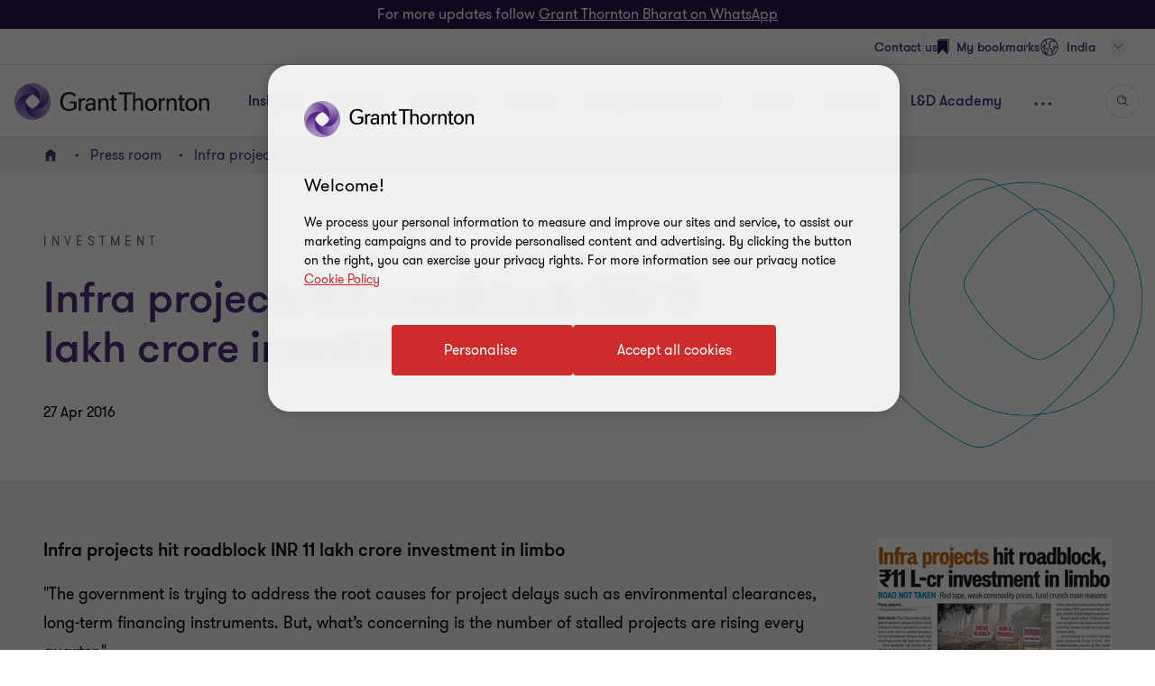

--- FILE ---
content_type: text/css
request_url: https://www.grantthornton.in/dist/v2/css-v2/component/link-list-block.css?v=3292.0.0.0
body_size: 615
content:
.link-list-item-block .title{font-weight:var(--font-weight-semibold)}.link-list-item-block .title{font-size:2.4rem;line-height:150%;margin:0 0 15px 0}.link-list-item-block{margin:32px 0;word-wrap:break-word}.link-list-item-block .title{display:inline-block;margin-bottom:16px}.link-list-item-block .link-list-items,.link-list-item-block ul{list-style:none;padding:0;margin:0}.link-list-item-block .link-list-item,.link-list-item-block li{float:left;margin-right:16px;margin-bottom:0}.link-list-item-block .link-list-item a,.link-list-item-block li a{--tag-button-inactive-background: transparent;--tag-button-inactive-text-color: #ccc4bd;--tag-button-active-background: #f2f0ee;--tag-button-active-text-color: #2b144d;--tag-button-hovered-background: #ccc4bd;--tag-button-hovered-text-color: #2b144d;--tag-button-selected-background: #2b144d;--tag-button-selected-text-color: #fff;--tag-button-padding-right: 16px;--tag-button-inactive-text-color: #ccc4bd;--tag-button-active-background: #fff;--tag-button-active-text-color: #2b144d;--tag-button-hovered-background: #ccc4bd;--tag-button-hovered-text-color: #2b144d;--tag-button-selected-background: #2b144d;--tag-button-selected-text-color: #fff;font-size:1.4rem;line-height:2.2rem;padding:0.1rem var(--tag-button-padding-right, 16px) 0.1rem 16px;border-radius:2rem;color:var(--tag-button-active-text-color, #ccc4bd);border:1px solid transparent;background:var(--tag-button-active-background, #f2f0ee);text-decoration:none;display:inline-block;margin-top:16px;transition:all .3s 0s cubic-bezier(0.4, 0, 0.2, 1)}.link-list-item-block .link-list-item a:not(:last-of-type),.link-list-item-block li a:not(:last-of-type){margin-right:16px}@media (hover: none){.link-list-item-block .link-list-item a,.link-list-item-block li a{outline:none}}@media (hover: hover) and (pointer: fine){.link-list-item-block .link-list-item a,.link-list-item-block li a{cursor:pointer}.link-list-item-block .link-list-item a:hover,.link-list-item-block .link-list-item a:active,.link-list-item-block .link-list-item a:focus-visible,.link-list-item-block li a:hover,.link-list-item-block li a:active,.link-list-item-block li a:focus-visible{color:var(--tag-button-hovered-text-color, #2b144d);background:var(--tag-button-hovered-background, #ccc4bd)}}.link-list-item-block .link-list-item a.selected,.link-list-item-block .link-list-item a.active,.link-list-item-block li a.selected,.link-list-item-block li a.active{color:var(--tag-button-selected-text-color, #fff);background:var(--tag-button-selected-background, #2b144d)}@media (min-width: 960px){.link-list-item-block .link-list-item a.selected:hover,.link-list-item-block .link-list-item a.active:hover,.link-list-item-block li a.selected:hover,.link-list-item-block li a.active:hover{color:var(--tag-button-hovered-text-color, #2b144d);background:var(--tag-button-hovered-background, #ccc4bd)}.link-list-item-block .link-list-item a.selected.focus:hover,.link-list-item-block .link-list-item a.active.focus:hover,.link-list-item-block li a.selected.focus:hover,.link-list-item-block li a.active.focus:hover{color:var(--tag-button-selected-text-color, #fff);background:var(--tag-button-selected-background, #2b144d)}.link-list-item-block .link-list-item a.selected:focus-visible,.link-list-item-block .link-list-item a.active:focus-visible,.link-list-item-block li a.selected:focus-visible,.link-list-item-block li a.active:focus-visible{outline-color:#ce2c2c;outline-width:1px}}.link-list-item-block .link-list-item a.in-active,.link-list-item-block li a.in-active{color:var(--tag-button-inactive-text-color, #ccc4bd);background:var(--tag-button-inactive-background, transparent);text-decoration:line-through;border-color:rgba(var(--tag-button-inactive-text-color, #ccc4bd), 0.6);pointer-events:none;cursor:auto}@media (hover: none){.link-list-item-block .link-list-item a.in-active,.link-list-item-block li a.in-active{outline:none}}@media (hover: hover) and (pointer: fine){.link-list-item-block .link-list-item a.in-active,.link-list-item-block li a.in-active{cursor:pointer}.link-list-item-block .link-list-item a.in-active:hover,.link-list-item-block .link-list-item a.in-active:active,.link-list-item-block .link-list-item a.in-active:focus-visible,.link-list-item-block li a.in-active:hover,.link-list-item-block li a.in-active:active,.link-list-item-block li a.in-active:focus-visible{background:var(--tag-button-inactive-background, transparent);color:var(--tag-button-inactive-text-color, #ccc4bd);border-color:rgba(var(--tag-button-inactive-text-color, #ccc4bd), 0.6)}}.link-list-item-block .link-list-item.btn-clear a,.link-list-item-block li.btn-clear a{font-weight:var(--font-weight-bold)}.link-list-item-block--close-button ul{margin-bottom:0}.link-list-item-block--close-button .link-list-item a,.link-list-item-block--close-button li a{--tag-button-inactive-background: transparent;--tag-button-inactive-text-color: #ccc4bd;--tag-button-active-background: #f2f0ee;--tag-button-active-text-color: #2b144d;--tag-button-hovered-background: #ccc4bd;--tag-button-hovered-text-color: #2b144d;--tag-button-selected-background: #2b144d;--tag-button-selected-text-color: #fff;--tag-button-padding-right: 16px;--tag-button-padding-right: 32px;--tag-button-inactive-text-color: #ccc4bd;--tag-button-active-background: #fff;--tag-button-active-text-color: #2b144d;--tag-button-hovered-background: #ccc4bd;--tag-button-hovered-text-color: #2b144d;--tag-button-selected-background: #2b144d;--tag-button-selected-text-color: #fff;font-size:1.4rem;line-height:2.2rem;padding:0.1rem var(--tag-button-padding-right, 16px) 0.1rem 16px;border-radius:2rem;color:var(--tag-button-active-text-color, #ccc4bd);border:1px solid transparent;background:var(--tag-button-active-background, #f2f0ee);text-decoration:none;display:inline-block;margin-top:16px;transition:all .3s 0s cubic-bezier(0.4, 0, 0.2, 1);text-align:left;box-sizing:content-box;position:relative}.link-list-item-block--close-button .link-list-item a:not(:last-of-type),.link-list-item-block--close-button li a:not(:last-of-type){margin-right:16px}@media (hover: none){.link-list-item-block--close-button .link-list-item a,.link-list-item-block--close-button li a{outline:none}}@media (hover: hover) and (pointer: fine){.link-list-item-block--close-button .link-list-item a,.link-list-item-block--close-button li a{cursor:pointer}.link-list-item-block--close-button .link-list-item a:hover,.link-list-item-block--close-button .link-list-item a:active,.link-list-item-block--close-button .link-list-item a:focus-visible,.link-list-item-block--close-button li a:hover,.link-list-item-block--close-button li a:active,.link-list-item-block--close-button li a:focus-visible{color:var(--tag-button-hovered-text-color, #2b144d);background:var(--tag-button-hovered-background, #ccc4bd)}}.link-list-item-block--close-button .link-list-item a.selected,.link-list-item-block--close-button .link-list-item a.active,.link-list-item-block--close-button li a.selected,.link-list-item-block--close-button li a.active{color:var(--tag-button-selected-text-color, #fff);background:var(--tag-button-selected-background, #2b144d)}@media (min-width: 960px){.link-list-item-block--close-button .link-list-item a.selected:hover,.link-list-item-block--close-button .link-list-item a.active:hover,.link-list-item-block--close-button li a.selected:hover,.link-list-item-block--close-button li a.active:hover{color:var(--tag-button-hovered-text-color, #2b144d);background:var(--tag-button-hovered-background, #ccc4bd)}.link-list-item-block--close-button .link-list-item a.selected.focus:hover,.link-list-item-block--close-button .link-list-item a.active.focus:hover,.link-list-item-block--close-button li a.selected.focus:hover,.link-list-item-block--close-button li a.active.focus:hover{color:var(--tag-button-selected-text-color, #fff);background:var(--tag-button-selected-background, #2b144d)}.link-list-item-block--close-button .link-list-item a.selected:focus-visible,.link-list-item-block--close-button .link-list-item a.active:focus-visible,.link-list-item-block--close-button li a.selected:focus-visible,.link-list-item-block--close-button li a.active:focus-visible{outline-color:#ce2c2c;outline-width:1px}}.link-list-item-block--close-button .link-list-item a.in-active,.link-list-item-block--close-button li a.in-active{color:var(--tag-button-inactive-text-color, #ccc4bd);background:var(--tag-button-inactive-background, transparent);text-decoration:line-through;border-color:rgba(var(--tag-button-inactive-text-color, #ccc4bd), 0.6);pointer-events:none;cursor:auto}@media (hover: none){.link-list-item-block--close-button .link-list-item a.in-active,.link-list-item-block--close-button li a.in-active{outline:none}}@media (hover: hover) and (pointer: fine){.link-list-item-block--close-button .link-list-item a.in-active,.link-list-item-block--close-button li a.in-active{cursor:pointer}.link-list-item-block--close-button .link-list-item a.in-active:hover,.link-list-item-block--close-button .link-list-item a.in-active:active,.link-list-item-block--close-button .link-list-item a.in-active:focus-visible,.link-list-item-block--close-button li a.in-active:hover,.link-list-item-block--close-button li a.in-active:active,.link-list-item-block--close-button li a.in-active:focus-visible{background:var(--tag-button-inactive-background, transparent);color:var(--tag-button-inactive-text-color, #ccc4bd);border-color:rgba(var(--tag-button-inactive-text-color, #ccc4bd), 0.6)}}.link-list-item-block--close-button .link-list-item a .icon-close,.link-list-item-block--close-button li a .icon-close{font-weight:bold;font-size:0.8rem;max-width:16px;position:absolute;display:block;right:12px;top:50%;margin-top:-3px}

/*# sourceMappingURL=link-list-block.css.map */


--- FILE ---
content_type: text/css
request_url: https://www.grantthornton.in/dist/v2/css-v2/component/footer-overlay.css?v=3292.0.0.0
body_size: -152
content:
.footer-overlay{max-width:960px;display:none;margin:auto;position:fixed;bottom:0;left:0;background:#fff;z-index:20;align-items:center;padding:32px 40px;box-shadow:0 0 15px #e0dcd7;box-sizing:border-box;width:100%}@media (min-width: 1024px){.footer-overlay{left:calc(50% - 32px);translate:-50% 0}}@media (min-width: 1300px){.footer-overlay{left:calc(50% - 100px)}}.footer-overlay__container{font-size:0}@media (min-width: 768px){.footer-overlay__container.has-overlay__image .footer-overlay__item.title{width:calc(65% - 185px)}}@media (min-width: 1024px){.footer-overlay__container.has-overlay__image .footer-overlay__item.title{width:calc(70% - 185px)}}.footer-overlay .footer-overlay__item{display:block}@media (min-width: 768px){.footer-overlay .footer-overlay__item{display:inline-block;vertical-align:middle}}.footer-overlay .footer-overlay__item.title{padding:0 0 0 16px;margin-bottom:16px}@media (min-width: 768px){.footer-overlay .footer-overlay__item.title{width:65%;padding:0 0 0 24px;margin-bottom:0}}@media (min-width: 1024px){.footer-overlay .footer-overlay__item.title{width:70%;padding:0 0 0 48px}}@media (min-width: 768px){.footer-overlay .footer-overlay__item.footer-overlay__button{width:35%;text-align:right}}@media (min-width: 1024px){.footer-overlay .footer-overlay__item.footer-overlay__button{width:30%}}.footer-overlay .footer-overlay__item.footer-overlay__button .btn-primary{margin:0;width:100%}@media (min-width: 768px){.footer-overlay .footer-overlay__item.footer-overlay__button .btn-primary{width:auto}}.footer-overlay .footer-overlay__image{margin-left:auto;margin-right:auto;text-align:center;width:185px;height:42px;margin-bottom:16px}@media (min-width: 768px){.footer-overlay .footer-overlay__image{margin:0}}.footer-overlay .footer-overlay__image img{display:block;width:100%;height:100%;object-fit:cover}.footer-overlay .c-widget__close{position:absolute;right:16px;top:16px;text-decoration:none;padding:0}@media (max-width: 767px){.footer-overlay .c-widget__close{font-size:2rem}}.footer-overlay .c-widget__close .icon-close{font-weight:bold}.footer-overlay .title{animation:none;opacity:1;font-size:2rem;text-align:center;font-weight:var(--font-weight-semibold)}@media (min-width: 768px){.footer-overlay .title{font-size:2.4rem;text-align:left}}@media (min-width: 1024px){.footer-overlay .title{font-size:3.2rem}}

/*# sourceMappingURL=footer-overlay.css.map */


--- FILE ---
content_type: text/javascript
request_url: https://www.grantthornton.in/dist/v2/js-v2/plugins/perfect-scrollbar.js?v=3292.0.0.0
body_size: 5588
content:
!function(t,e){"object"==typeof exports&&"undefined"!=typeof module?module.exports=e():"function"==typeof define&&define.amd?define(e):(t=t||self).PerfectScrollbar=e()}(this,function(){"use strict";var p=Math.abs,f=Math.floor;function b(t){return getComputedStyle(t)}function a(t,e){for(var i in e){var l=e[i];"number"==typeof l&&(l+="px"),t.style[i]=l}}function c(t){var e=document.createElement("div");return e.className=t,e}function s(t,e){if(r)return r.call(t,e);throw new Error("No element matching method supported")}function o(t){t.remove?t.remove():t.parentNode&&t.parentNode.removeChild(t)}function h(t,e){return Array.prototype.filter.call(t.children,function(t){return s(t,e)})}function v(t,e){var t=t.element.classList,i=w.state.scrolling(e);t.contains(i)?clearTimeout(n[e]):t.add(i)}function Y(t,e){n[e]=setTimeout(function(){return t.isAlive&&t.element.classList.remove(w.state.scrolling(e))},t.settings.scrollingThreshold)}function u(t){if("function"==typeof window.CustomEvent)return new CustomEvent(t);var e=document.createEvent("CustomEvent");return e.initCustomEvent(t,!1,!1,void 0),e}function t(t,e,i,l,r){var n,o,s,a,c;if(void 0===l&&(l=!0),void 0===r&&(r=!1),"top"===e)n=["contentHeight","containerHeight","scrollTop","y","up","down"];else{if("left"!==e)throw new Error("A proper axis should be provided");n=["contentWidth","containerWidth","scrollLeft","x","left","right"]}{var h,d;e=t,t=i,i=l,l=r,d=(r=n)[0],o=r[1],h=r[2],s=r[3],a=r[4],r=r[5],void 0===i&&(i=!0),void 0===l&&(l=!1),c=e.element,e.reach[s]=null,c[h]<1&&(e.reach[s]="start"),c[h]>e[d]-e[o]-1&&(e.reach[s]="end"),t&&(c.dispatchEvent(u("ps-scroll-"+s)),t<0?c.dispatchEvent(u("ps-scroll-"+a)):0<t&&c.dispatchEvent(u("ps-scroll-"+r)),i&&(v(h=e,d=s),Y(h,d)))}e.reach[s]&&(t||l)&&c.dispatchEvent(u("ps-"+s+"-reach-"+e.reach[s]))}function d(t){return parseInt(t,10)||0}function X(t){var e,i=Math.round,l=t.element,r=f(l.scrollTop),n=l.getBoundingClientRect();t.containerWidth=i(n.width),t.containerHeight=i(n.height),t.contentWidth=l.scrollWidth,t.contentHeight=l.scrollHeight,l.contains(t.scrollbarXRail)||(h(l,w.element.rail("x")).forEach(o),l.appendChild(t.scrollbarXRail)),l.contains(t.scrollbarYRail)||(h(l,w.element.rail("y")).forEach(o),l.appendChild(t.scrollbarYRail)),!t.settings.suppressScrollX&&t.containerWidth+t.settings.scrollXMarginOffset<t.contentWidth?(t.scrollbarXActive=!0,t.railXWidth=t.containerWidth-t.railXMarginWidth,t.railXRatio=t.containerWidth/t.railXWidth,t.scrollbarXWidth=g(t,d(t.railXWidth*t.containerWidth/t.contentWidth)),t.scrollbarXLeft=d((t.negativeScrollAdjustment+l.scrollLeft)*(t.railXWidth-t.scrollbarXWidth)/(t.contentWidth-t.containerWidth))):t.scrollbarXActive=!1,!t.settings.suppressScrollY&&t.containerHeight+t.settings.scrollYMarginOffset<t.contentHeight?(t.scrollbarYActive=!0,t.railYHeight=t.containerHeight-t.railYMarginHeight,t.railYRatio=t.containerHeight/t.railYHeight,t.scrollbarYHeight=g(t,d(t.railYHeight*t.containerHeight/t.contentHeight)),t.scrollbarYTop=d(r*(t.railYHeight-t.scrollbarYHeight)/(t.contentHeight-t.containerHeight))):t.scrollbarYActive=!1,t.scrollbarXLeft>=t.railXWidth-t.scrollbarXWidth&&(t.scrollbarXLeft=t.railXWidth-t.scrollbarXWidth),t.scrollbarYTop>=t.railYHeight-t.scrollbarYHeight&&(t.scrollbarYTop=t.railYHeight-t.scrollbarYHeight),i=l,r={width:(n=t).railXWidth},e=f(i.scrollTop),r.left=n.isRtl?n.negativeScrollAdjustment+i.scrollLeft+n.containerWidth-n.contentWidth:i.scrollLeft,n.isScrollbarXUsingBottom?r.bottom=n.scrollbarXBottom-e:r.top=n.scrollbarXTop+e,a(n.scrollbarXRail,r),r={top:e,height:n.railYHeight},n.isScrollbarYUsingRight?n.isRtl?r.right=n.contentWidth-(n.negativeScrollAdjustment+i.scrollLeft)-n.scrollbarYRight-n.scrollbarYOuterWidth-9:r.right=n.scrollbarYRight-i.scrollLeft:n.isRtl?r.left=n.negativeScrollAdjustment+i.scrollLeft+2*n.containerWidth-n.contentWidth-n.scrollbarYLeft-n.scrollbarYOuterWidth:r.left=n.scrollbarYLeft+i.scrollLeft,a(n.scrollbarYRail,r),a(n.scrollbarX,{left:n.scrollbarXLeft,width:n.scrollbarXWidth-n.railBorderXWidth}),a(n.scrollbarY,{top:n.scrollbarYTop,height:n.scrollbarYHeight-n.railBorderYWidth}),t.scrollbarXActive?l.classList.add(w.state.active("x")):(l.classList.remove(w.state.active("x")),t.scrollbarXWidth=0,t.scrollbarXLeft=0,l.scrollLeft=!0===t.isRtl?t.contentWidth:0),t.scrollbarYActive?l.classList.add(w.state.active("y")):(l.classList.remove(w.state.active("y")),t.scrollbarYHeight=0,t.scrollbarYTop=0,l.scrollTop=0)}function g(t,e){var i=Math.min,l=Math.max;return t.settings.minScrollbarLength&&(e=l(e,t.settings.minScrollbarLength)),e=t.settings.maxScrollbarLength?i(e,t.settings.maxScrollbarLength):e}function e(i,t){function l(t){t.touches&&t.touches[0]&&(t[s]=t.touches[0].pageY),f[d]=b+m*(t[s]-g),v(i,u),X(i),t.stopPropagation(),t.preventDefault()}function r(){Y(i,u),i[p].classList.remove(w.state.clicking),i.event.unbind(i.ownerDocument,"mousemove",l)}function e(t,e){b=f[d],e&&t.touches&&(t[s]=t.touches[0].pageY),g=t[s],m=(i[o]-i[n])/(i[a]-i[h]),e?i.event.bind(i.ownerDocument,"touchmove",l):(i.event.bind(i.ownerDocument,"mousemove",l),i.event.once(i.ownerDocument,"mouseup",r),t.preventDefault()),i[p].classList.add(w.state.clicking),t.stopPropagation()}var n=t[0],o=t[1],s=t[2],a=t[3],c=t[4],h=t[5],d=t[6],u=t[7],p=t[8],f=i.element,b=null,g=null,m=null;i.event.bind(i[c],"mousedown",function(t){e(t)}),i.event.bind(i[c],"touchstart",function(t){e(t,!0)})}function i(t){this.element=t,this.handlers={}}function m(){this.eventElements=[]}function l(t,e){var i,l=this;if(void 0===e&&(e={}),!(t="string"==typeof t?document.querySelector(t):t)||!t.nodeName)throw new Error("no element is specified to initialize PerfectScrollbar");for(i in(this.element=t).classList.add(w.main),this.settings={handlers:["click-rail","drag-thumb","keyboard","wheel","touch"],maxScrollbarLength:null,minScrollbarLength:null,scrollingThreshold:1e3,scrollXMarginOffset:0,scrollYMarginOffset:0,suppressScrollX:!1,suppressScrollY:!1,swipeEasing:!0,useBothWheelAxes:!1,wheelPropagation:!0,wheelSpeed:1},e)this.settings[i]=e[i];function r(){return t.classList.add(w.state.focus)}function n(){return t.classList.remove(w.state.focus)}this.containerWidth=null,this.containerHeight=null,this.contentWidth=null,this.contentHeight=null,this.isRtl="rtl"===b(t).direction,!0===this.isRtl&&t.classList.add(w.rtl),this.isNegativeScroll=(o=t.scrollLeft,t.scrollLeft=-1,s=t.scrollLeft<0,t.scrollLeft=o,s),this.negativeScrollAdjustment=this.isNegativeScroll?t.scrollWidth-t.clientWidth:0,this.event=new m,this.ownerDocument=t.ownerDocument||document,this.scrollbarXRail=c(w.element.rail("x")),t.appendChild(this.scrollbarXRail),this.scrollbarX=c(w.element.thumb("x")),this.scrollbarXRail.appendChild(this.scrollbarX),this.scrollbarX.setAttribute("tabindex",0),this.event.bind(this.scrollbarX,"focus",r),this.event.bind(this.scrollbarX,"blur",n),this.scrollbarXActive=null,this.scrollbarXWidth=null,this.scrollbarXLeft=null;var o=b(this.scrollbarXRail),s=(this.scrollbarXBottom=parseInt(o.bottom,10),isNaN(this.scrollbarXBottom)?(this.isScrollbarXUsingBottom=!1,this.scrollbarXTop=d(o.top)):this.isScrollbarXUsingBottom=!0,this.railBorderXWidth=d(o.borderLeftWidth)+d(o.borderRightWidth),a(this.scrollbarXRail,{display:"block"}),this.railXMarginWidth=d(o.marginLeft)+d(o.marginRight),a(this.scrollbarXRail,{display:""}),this.railXWidth=null,this.railXRatio=null,this.scrollbarYRail=c(w.element.rail("y")),t.appendChild(this.scrollbarYRail),this.scrollbarY=c(w.element.thumb("y")),this.scrollbarYRail.appendChild(this.scrollbarY),this.scrollbarY.setAttribute("tabindex",0),this.event.bind(this.scrollbarY,"focus",r),this.event.bind(this.scrollbarY,"blur",n),this.scrollbarYActive=null,this.scrollbarYHeight=null,this.scrollbarYTop=null,b(this.scrollbarYRail));this.scrollbarYRight=parseInt(s.right,10),isNaN(this.scrollbarYRight)?(this.isScrollbarYUsingRight=!1,this.scrollbarYLeft=d(s.left)):this.isScrollbarYUsingRight=!0,this.scrollbarYOuterWidth=this.isRtl?d((o=b(o=this.scrollbarY)).width)+d(o.paddingLeft)+d(o.paddingRight)+d(o.borderLeftWidth)+d(o.borderRightWidth):null,this.railBorderYWidth=d(s.borderTopWidth)+d(s.borderBottomWidth),a(this.scrollbarYRail,{display:"block"}),this.railYMarginHeight=d(s.marginTop)+d(s.marginBottom),a(this.scrollbarYRail,{display:""}),this.railYHeight=null,this.railYRatio=null,this.reach={x:t.scrollLeft<=0?"start":t.scrollLeft>=this.contentWidth-this.containerWidth?"end":null,y:t.scrollTop<=0?"start":t.scrollTop>=this.contentHeight-this.containerHeight?"end":null},this.isAlive=!0,this.settings.handlers.forEach(function(t){return L[t](l)}),this.lastScrollTop=f(t.scrollTop),this.lastScrollLeft=t.scrollLeft,this.event.bind(this.element,"scroll",function(t){return l.onScroll(t)}),X(this)}var r="undefined"!=typeof Element&&(Element.prototype.matches||Element.prototype.webkitMatchesSelector||Element.prototype.mozMatchesSelector||Element.prototype.msMatchesSelector),w={main:"ps",rtl:"ps__rtl",element:{thumb:function(t){return"ps__thumb-"+t},rail:function(t){return"ps__rail-"+t},consuming:"ps__child--consume"},state:{focus:"ps--focus",clicking:"ps--clicking",active:function(t){return"ps--active-"+t},scrolling:function(t){return"ps--scrolling-"+t}}},n={x:null,y:null},y={isEmpty:{configurable:!0}},W=(i.prototype.bind=function(t,e){void 0===this.handlers[t]&&(this.handlers[t]=[]),this.handlers[t].push(e),this.element.addEventListener(t,e,!1)},i.prototype.unbind=function(e,i){var l=this;this.handlers[e]=this.handlers[e].filter(function(t){return!(!i||t===i)||(l.element.removeEventListener(e,t,!1),!1)})},i.prototype.unbindAll=function(){for(var t in this.handlers)this.unbind(t)},y.isEmpty.get=function(){var e=this;return Object.keys(this.handlers).every(function(t){return 0===e.handlers[t].length})},Object.defineProperties(i.prototype,y),m.prototype.eventElement=function(e){var t=this.eventElements.filter(function(t){return t.element===e})[0];return t||(t=new i(e),this.eventElements.push(t)),t},m.prototype.bind=function(t,e,i){this.eventElement(t).bind(e,i)},m.prototype.unbind=function(t,e,i){t=this.eventElement(t);t.unbind(e,i),t.isEmpty&&this.eventElements.splice(this.eventElements.indexOf(t),1)},m.prototype.unbindAll=function(){this.eventElements.forEach(function(t){return t.unbindAll()}),this.eventElements=[]},m.prototype.once=function(t,e,i){var l=this.eventElement(t),r=function(t){l.unbind(e,r),i(t)};l.bind(e,r)},{isWebKit:"undefined"!=typeof document&&"WebkitAppearance"in document.documentElement.style,supportsTouch:"undefined"!=typeof window&&("ontouchstart"in window||"maxTouchPoints"in window.navigator&&0<window.navigator.maxTouchPoints||window.DocumentTouch&&document instanceof window.DocumentTouch),supportsIePointer:"undefined"!=typeof navigator&&navigator.msMaxTouchPoints,isChrome:"undefined"!=typeof navigator&&/Chrome/i.test(navigator&&navigator.userAgent)}),L={"click-rail":function(i){i.element,i.event.bind(i.scrollbarY,"mousedown",function(t){return t.stopPropagation()}),i.event.bind(i.scrollbarYRail,"mousedown",function(t){var e=t.pageY-window.pageYOffset-i.scrollbarYRail.getBoundingClientRect().top>i.scrollbarYTop?1:-1;i.element.scrollTop+=e*i.containerHeight,X(i),t.stopPropagation()}),i.event.bind(i.scrollbarX,"mousedown",function(t){return t.stopPropagation()}),i.event.bind(i.scrollbarXRail,"mousedown",function(t){var e=t.pageX-window.pageXOffset-i.scrollbarXRail.getBoundingClientRect().left>i.scrollbarXLeft?1:-1;i.element.scrollLeft+=e*i.containerWidth,X(i),t.stopPropagation()})},"drag-thumb":function(t){e(t,["containerWidth","contentWidth","pageX","railXWidth","scrollbarX","scrollbarXWidth","scrollLeft","x","scrollbarXRail"]),e(t,["containerHeight","contentHeight","pageY","railYHeight","scrollbarY","scrollbarYHeight","scrollTop","y","scrollbarYRail"])},keyboard:function(n){var o=n.element;n.event.bind(n.ownerDocument,"keydown",function(t){if(!(t.isDefaultPrevented&&t.isDefaultPrevented()||t.defaultPrevented)&&(s(o,":hover")||s(n.scrollbarX,":focus")||s(n.scrollbarY,":focus"))){var e=document.activeElement||n.ownerDocument.activeElement;if(e){if("IFRAME"===e.tagName)e=e.contentDocument.activeElement;else for(;e.shadowRoot;)e=e.shadowRoot.activeElement;if(s(r=e,"input,[contenteditable]")||s(r,"select,[contenteditable]")||s(r,"textarea,[contenteditable]")||s(r,"button,[contenteditable]"))return}var i=0,l=0;switch(t.which){case 37:i=t.metaKey?-n.contentWidth:t.altKey?-n.containerWidth:-30;break;case 38:l=t.metaKey?n.contentHeight:t.altKey?n.containerHeight:30;break;case 39:i=t.metaKey?n.contentWidth:t.altKey?n.containerWidth:30;break;case 40:l=t.metaKey?-n.contentHeight:t.altKey?-n.containerHeight:-30;break;case 32:l=t.shiftKey?n.containerHeight:-n.containerHeight;break;case 33:l=n.containerHeight;break;case 34:l=-n.containerHeight;break;case 36:l=n.contentHeight;break;case 35:l=-n.contentHeight;break;default:return}n.settings.suppressScrollX&&0!==i||n.settings.suppressScrollY&&0!==l||(o.scrollTop-=l,o.scrollLeft+=i,X(n),function(t,e){var i=f(o.scrollTop);if(0===t){if(!n.scrollbarYActive)return;if(0===i&&0<e||i>=n.contentHeight-n.containerHeight&&e<0)return!n.settings.wheelPropagation}if(i=o.scrollLeft,0===e){if(!n.scrollbarXActive)return;if(0===i&&t<0||i>=n.contentWidth-n.containerWidth&&0<t)return!n.settings.wheelPropagation}return 1}(i,l)&&t.preventDefault())}var r})},wheel:function(a){function t(t){o=(n=t).deltaX,s=-1*n.deltaY,void 0!==o&&void 0!==s||(o=-1*n.wheelDeltaX/6,s=n.wheelDeltaY/6),n.deltaMode&&1===n.deltaMode&&(o*=10,s*=10),o!=o&&s!=s&&(o=0,s=n.wheelDelta);var e,i,l,r,n=n.shiftKey?[-s,-o]:[o,s],o=n[0],s=n[1];!function(t,e,i){if(!W.isWebKit&&c.querySelector("select:focus"))return 1;if(c.contains(t))for(var l=t;l&&l!==c;){if(l.classList.contains(w.element.consuming))return 1;var r=b(l);if(i&&r.overflowY.match(/(scroll|auto)/)){var n=l.scrollHeight-l.clientHeight;if(0<n&&(0<l.scrollTop&&i<0||l.scrollTop<n&&0<i))return 1}if(e&&r.overflowX.match(/(scroll|auto)/)){n=l.scrollWidth-l.clientWidth;if(0<n&&(0<l.scrollLeft&&e<0||l.scrollLeft<n&&0<e))return 1}l=l.parentNode}}(t.target,o,s)&&(n=!1,a.settings.useBothWheelAxes?a.scrollbarYActive&&!a.scrollbarXActive?(s?c.scrollTop-=s*a.settings.wheelSpeed:c.scrollTop+=o*a.settings.wheelSpeed,n=!0):a.scrollbarXActive&&!a.scrollbarYActive&&(o?c.scrollLeft+=o*a.settings.wheelSpeed:c.scrollLeft-=s*a.settings.wheelSpeed,n=!0):(c.scrollTop-=s*a.settings.wheelSpeed,c.scrollLeft+=o*a.settings.wheelSpeed),X(a),(n=n||(o=o,s=s,e=f(c.scrollTop),i=0===c.scrollTop,e=e+c.offsetHeight===c.scrollHeight,l=0===c.scrollLeft,r=c.scrollLeft+c.offsetWidth===c.scrollWidth,!(p(s)>p(o)?i||e:l||r)||!a.settings.wheelPropagation))&&!t.ctrlKey&&(t.stopPropagation(),t.preventDefault()))}var c=a.element;void 0===window.onwheel?void 0!==window.onmousewheel&&a.event.bind(c,"mousewheel",t):a.event.bind(c,"wheel",t)},touch:function(o){function n(t,e){c.scrollTop-=e,c.scrollLeft-=t,X(o)}function s(t){return t.targetTouches?t.targetTouches[0]:t}function a(t){return(!t.pointerType||"pen"!==t.pointerType||0!==t.buttons)&&(t.targetTouches&&1===t.targetTouches.length||t.pointerType&&"mouse"!==t.pointerType&&t.pointerType!==t.MSPOINTER_TYPE_MOUSE)}function t(t){a(t)&&(t=s(t),h.pageX=t.pageX,h.pageY=t.pageY,d=(new Date).getTime(),null!==l&&clearInterval(l))}function e(t){var e,i,l,r;a(t)&&(e=(l={pageX:(l=s(t)).pageX,pageY:l.pageY}).pageX-h.pageX,i=l.pageY-h.pageY,function(t,e,i){if(c.contains(t))for(var l=t;l&&l!==c;){if(l.classList.contains(w.element.consuming))return 1;var r=b(l);if(i&&r.overflowY.match(/(scroll|auto)/)){var n=l.scrollHeight-l.clientHeight;if(0<n&&(0<l.scrollTop&&i<0||l.scrollTop<n&&0<i))return 1}if(e&&r.overflowX.match(/(scroll|auto)/)){n=l.scrollWidth-l.clientWidth;if(0<n&&(0<l.scrollLeft&&e<0||l.scrollLeft<n&&0<e))return 1}l=l.parentNode}}(t.target,e,i)||(n(e,i),h=l,0<(r=(l=(new Date).getTime())-d)&&(u.x=e/r,u.y=i/r,d=l),function(t,e){var i=f(c.scrollTop),l=c.scrollLeft,r=p(t),n=p(e);if(r<n){if(e<0&&i===o.contentHeight-o.containerHeight||0<e&&0===i)return 0===window.scrollY&&0<e&&W.isChrome}else if(n<r&&(t<0&&l===o.contentWidth-o.containerWidth||0<t&&0===l));return 1}(e,i)&&t.preventDefault()))}function i(){o.settings.swipeEasing&&(clearInterval(l),l=setInterval(function(){return!o.isInitialized&&(u.x||u.y)&&!(p(u.x)<.01&&p(u.y)<.01)&&o.element?(n(30*u.x,30*u.y),u.x*=.8,void(u.y*=.8)):void clearInterval(l)},10))}var c,h,d,u,l;(W.supportsTouch||W.supportsIePointer)&&(c=o.element,h={},d=0,u={},l=null,W.supportsTouch?(o.event.bind(c,"touchstart",t),o.event.bind(c,"touchmove",e),o.event.bind(c,"touchend",i)):W.supportsIePointer&&(window.PointerEvent?(o.event.bind(c,"pointerdown",t),o.event.bind(c,"pointermove",e),o.event.bind(c,"pointerup",i)):window.MSPointerEvent&&(o.event.bind(c,"MSPointerDown",t),o.event.bind(c,"MSPointerMove",e),o.event.bind(c,"MSPointerUp",i))))}};return l.prototype.update=function(){this.isAlive&&(this.negativeScrollAdjustment=this.isNegativeScroll?this.element.scrollWidth-this.element.clientWidth:0,a(this.scrollbarXRail,{display:"block"}),a(this.scrollbarYRail,{display:"block"}),this.railXMarginWidth=d(b(this.scrollbarXRail).marginLeft)+d(b(this.scrollbarXRail).marginRight),this.railYMarginHeight=d(b(this.scrollbarYRail).marginTop)+d(b(this.scrollbarYRail).marginBottom),a(this.scrollbarXRail,{display:"none"}),a(this.scrollbarYRail,{display:"none"}),X(this),t(this,"top",0,!1,!0),t(this,"left",0,!1,!0),a(this.scrollbarXRail,{display:""}),a(this.scrollbarYRail,{display:""}))},l.prototype.onScroll=function(){this.isAlive&&(X(this),t(this,"top",this.element.scrollTop-this.lastScrollTop),t(this,"left",this.element.scrollLeft-this.lastScrollLeft),this.lastScrollTop=f(this.element.scrollTop),this.lastScrollLeft=this.element.scrollLeft)},l.prototype.destroy=function(){this.isAlive&&(this.event.unbindAll(),o(this.scrollbarX),o(this.scrollbarY),o(this.scrollbarXRail),o(this.scrollbarYRail),this.removePsClasses(),this.element=null,this.scrollbarX=null,this.scrollbarY=null,this.scrollbarXRail=null,this.scrollbarYRail=null,this.isAlive=!1)},l.prototype.removePsClasses=function(){this.element.className=this.element.className.split(" ").filter(function(t){return!t.match(/^ps([-_].+|)$/)}).join(" ")},l});